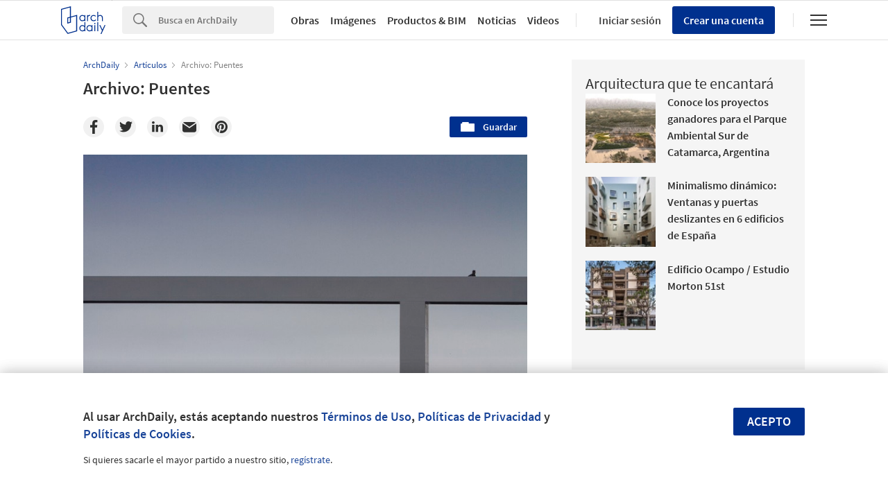

--- FILE ---
content_type: text/html; charset=utf-8
request_url: https://nrd.adsttc.com/api/v1/widgets/article-navigation/02-182209?site=cl&d=20260121
body_size: 1397
content:
<a class='afd-article-navigation afd-article-navigation--prev afd-desktop-e' data='02-182900' href='/cl/02-182900/oficinas-y-emporio-james-mau-para-infiniski?ad_medium=widget&amp;ad_name=navigation-prev' id='article-nav-prev'><div class='afd-article-navigation__arrow'><div class='afd-article-navigation__arrow-i'></div></div><div class='afd-article-navigation__info-container clearfix'><div class='afd-article-navigation__img' style='background-image: url(&#39;https://images.adsttc.com/media/images/5037/f7e3/28ba/0d44/5f00/0009/thumb_jpg/stringio.jpg?1414206137&#39;)'></div><div class='afd-article-navigation__data'><h3 class='afd-article-navigation__title'>Oficinas y Emporio / James &amp; Mau para Infiniski</h3><div class='afd-article-navigation__subtitle'>Obras Destacadas</div></div></div></a><a class='afd-article-navigation afd-article-navigation--next afd-desktop-e' data='02-183370' href='/cl/02-183370/presentacion-de-publicaciones-interacciones?ad_medium=widget&amp;ad_name=navigation-next' id='article-nav-next'><div class='afd-article-navigation__arrow'><div class='afd-article-navigation__arrow-i'></div></div><div class='afd-article-navigation__info-container'><div class='afd-article-navigation__img' style='background-image: url(&#39;https://images.adsttc.com/media/images/55e8/a5c8/e258/4642/5b00/00f1/thumb_jpg/tapas-interacciones.jpg?1441310149&#39;)'></div><div class='afd-article-navigation__data'><h3 class='afd-article-navigation__title'>Presentación de Publicaciones: &quot;Interacciones&quot;</h3><div class='afd-article-navigation__subtitle'>Artículos</div></div></div></a>

--- FILE ---
content_type: text/html; charset=utf-8
request_url: https://nft.adsttc.com/catalog/api/v1/cl/widgets/longtail_products?site=cl&ad_medium=widget&type=desktop&article_token=02-182209&widget_salt=9&d=20260121&geoip=US
body_size: 1531
content:
<h2 class='afd-title-widget'>Explora el Catálogo</h2>
<ul class='related-products__list'>
<li class='related-products__item' data-insights-category='widget-longtail-products' data-insights-label='Leaf' data-insights-value='35207' data-insights-version='US-slot-1'>
<a class='related-products__link' href='https://www.archdaily.cl/catalog/cl/products/35207/banca-para-jardin-bakor-leaf?ad_source=nimrod&amp;ad_medium=widget&amp;ad_content=single_longtail' title='Banca para jardín - Bakor'>
<figure>
<img alt='Banca para jardín - Bakor' class='b-lazy' data-pin-nopin='true' data-src='https://snoopy.archdaily.com/images/archdaily/catalog/uploads/photo/image/357787/Bakor-Banca-para-jardín-Leaf-04.jpg?width=350&amp;height=350&amp;format=webp'>
</figure>
<div class='related-products__text'>
<p class='related-products__company'>Leaf</p>
<h4 class='related-products__name'>Banca para jardín - Bakor</h4>
</div>
</a>
</li>
<li class='related-products__item' data-insights-category='widget-longtail-products' data-insights-label='STRUGAL' data-insights-value='23872' data-insights-version='US-slot-2'>
<a class='related-products__link' href='https://www.archdaily.cl/catalog/cl/products/23872/sistema-para-ventanas-y-puertas-strugal-s46-strugal?ad_source=nimrod&amp;ad_medium=widget&amp;ad_content=single_longtail' title='Sistema para ventanas y puertas STRUGAL S46 VEGA'>
<figure>
<img alt='Sistema para ventanas y puertas STRUGAL S46 VEGA' class='b-lazy' data-pin-nopin='true' data-src='https://snoopy.archdaily.com/images/archdaily/catalog/uploads/photo/image/245115/perfil-aluminio-strugal-s46.jpg?width=350&amp;height=350&amp;format=webp'>
</figure>
<div class='related-products__text'>
<p class='related-products__company'>STRUGAL</p>
<h4 class='related-products__name'>Sistema para ventanas y puertas STRUGAL S46 VEGA</h4>
</div>
</a>
</li>
<li class='related-products__item' data-insights-category='widget-longtail-products' data-insights-label='Volcan' data-insights-value='14928' data-insights-version='US-slot-3'>
<a class='related-products__link' href='https://www.archdaily.cl/catalog/cl/products/14928/placa-acustica-volcanita-sonoglass-volcan?ad_source=nimrod&amp;ad_medium=widget&amp;ad_content=single_longtail' title='Aislación acústica para cielo, muro y losa - SonoGlass'>
<figure>
<img alt='Aislación acústica para cielo, muro y losa - SonoGlass' class='b-lazy' data-pin-nopin='true' data-src='https://snoopy.archdaily.com/images/archdaily/catalog/uploads/photo/image/187262/SONOGLASS_-CINE.jpg?width=350&amp;height=350&amp;format=webp'>
</figure>
<div class='related-products__text'>
<p class='related-products__company'>Volcan</p>
<h4 class='related-products__name'>Aislación acústica para cielo, muro y losa - SonoGlass</h4>
</div>
</a>
</li>
<li class='related-products__item' data-insights-category='widget-longtail-products' data-insights-label='Cerámica Santiago' data-insights-value='38509' data-insights-version='US-slot-4'>
<a class='related-products__link' href='https://www.archdaily.cl/catalog/cl/products/38509/baldosin-para-pavimentos-santiago-y-princesa-ceramica-santiago?ad_source=nimrod&amp;ad_medium=widget&amp;ad_content=single_longtail' title='Baldosín para pavimentos - Santiago y Princesa'>
<figure>
<img alt='Baldosín para pavimentos - Santiago y Princesa' class='b-lazy' data-pin-nopin='true' data-src='https://snoopy.archdaily.com/images/archdaily/catalog/uploads/photo/image/412437/Baldosín-Santiago.jpg?width=350&amp;height=350&amp;format=webp'>
</figure>
<div class='related-products__text'>
<p class='related-products__company'>Cerámica Santiago</p>
<h4 class='related-products__name'>Baldosín para pavimentos - Santiago y Princesa</h4>
</div>
</a>
</li>
<li class='related-products__item' data-insights-category='widget-longtail-products' data-insights-label='Melón Hormigones' data-insights-value='13221' data-insights-version='US-slot-5'>
<a class='related-products__link' href='https://www.archdaily.cl/catalog/cl/products/13221/hormigon-pigmentado-artepolis-color-melon-hormigones?ad_source=nimrod&amp;ad_medium=widget&amp;ad_content=single_longtail' title='Hormigón pigmentado - FULLCOLOR'>
<figure>
<img alt='Hormigón pigmentado - FULLCOLOR' class='b-lazy' data-pin-nopin='true' data-src='https://snoopy.archdaily.com/images/archdaily/catalog/uploads/photo/image/225508/IMG_0273.JPG?width=350&amp;height=350&amp;format=webp'>
</figure>
<div class='related-products__text'>
<p class='related-products__company'>Melón Hormigones</p>
<h4 class='related-products__name'>Hormigón pigmentado - FULLCOLOR</h4>
</div>
</a>
</li>
<li class='related-products__item' data-insights-category='widget-longtail-products' data-insights-label='Urbanplay' data-insights-value='13934' data-insights-version='US-slot-6'>
<a class='related-products__link' href='https://www.archdaily.cl/catalog/cl/products/13934/zonas-de-juegos-infantiles-en-parque-rio-negro-urbanplay?ad_source=nimrod&amp;ad_medium=widget&amp;ad_content=single_longtail' title='Juegos Infantiles en Parque Río Negro'>
<figure>
<img alt='Juegos Infantiles en Parque Río Negro' class='b-lazy' data-pin-nopin='true' data-src='https://snoopy.archdaily.com/images/archdaily/catalog/uploads/photo/image/137455/Juegosinfantiles_1.JPG?width=350&amp;height=350&amp;format=webp'>
</figure>
<div class='related-products__text'>
<p class='related-products__company'>Urbanplay</p>
<h4 class='related-products__name'>Juegos Infantiles en Parque Río Negro</h4>
</div>
</a>
</li>
<li class='related-products__item afd-desktop-e' data-insights-category='widget-longtail-products' data-insights-label='Simpson Strong Tie' data-insights-value='13567' data-insights-version='US-slot-7'>
<a class='related-products__link' href='https://www.archdaily.cl/catalog/cl/products/13567/conectores-hibridos-h-hurrican-simpson-strong-tie?ad_source=nimrod&amp;ad_medium=widget&amp;ad_content=single_longtail' title='Conectores para cerchas y techos'>
<figure>
<img alt='Conectores para cerchas y techos' class='b-lazy' data-pin-nopin='true' data-src='https://snoopy.archdaily.com/images/archdaily/catalog/uploads/photo/image/134857/Conectores_Híbridos_H_03.JPG?width=350&amp;height=350&amp;format=webp'>
</figure>
<div class='related-products__text'>
<p class='related-products__company'>Simpson Strong Tie</p>
<h4 class='related-products__name'>Conectores para cerchas y techos</h4>
</div>
</a>
</li>
<li class='related-products__item afd-desktop-e' data-insights-category='widget-longtail-products' data-insights-label='Dialum' data-insights-value='33724' data-insights-version='US-slot-8'>
<a class='related-products__link' href='https://www.archdaily.cl/catalog/cl/products/33724/como-escoger-un-vidrio-para-ahorro-energetico-dialum?ad_source=nimrod&amp;ad_medium=widget&amp;ad_content=single_longtail' title='¿Cómo escoger un vidrio para el ahorro energético?'>
<figure>
<img alt='¿Cómo escoger un vidrio para el ahorro energético?' class='b-lazy' data-pin-nopin='true' data-src='https://snoopy.archdaily.com/images/archdaily/catalog/uploads/photo/image/336938/Guia-Dialum-09.jpeg?width=350&amp;height=350&amp;format=webp'>
</figure>
<div class='related-products__text'>
<p class='related-products__company'>Dialum</p>
<h4 class='related-products__name'>¿Cómo escoger un vidrio para el ahorro energético?</h4>
</div>
</a>
</li>
<li class='related-products__item afd-desktop-e' data-insights-category='widget-longtail-products' data-insights-label='GIRA' data-insights-value='29794' data-insights-version='US-slot-9'>
<a class='related-products__link' href='https://www.archdaily.cl/catalog/cl/products/29794/domotica-en-tuna-house-gira?ad_source=nimrod&amp;ad_medium=widget&amp;ad_content=single_longtail' title='Domótica en Tuna House'>
<figure>
<img alt='Domótica en Tuna House' class='b-lazy' data-pin-nopin='true' data-src='https://snoopy.archdaily.com/images/archdaily/catalog/uploads/photo/image/289954/The_Room_Studio__3_.jpg?width=350&amp;height=350&amp;format=webp'>
</figure>
<div class='related-products__text'>
<p class='related-products__company'>GIRA</p>
<h4 class='related-products__name'>Domótica en Tuna House</h4>
</div>
</a>
</li>
<li class='related-products__item afd-desktop-e' data-insights-category='widget-longtail-products' data-insights-label='DVP' data-insights-value='38341' data-insights-version='US-slot-10'>
<a class='related-products__link' href='https://www.archdaily.cl/catalog/cl/products/38341/policarbonato-ondulado-para-revestimientos-y-techos-dvp?ad_source=nimrod&amp;ad_medium=widget&amp;ad_content=single_longtail' title='Policarbonato ondulado para revestimientos y techos'>
<figure>
<img alt='Policarbonato ondulado para revestimientos y techos' class='b-lazy' data-pin-nopin='true' data-src='https://snoopy.archdaily.com/images/archdaily/catalog/uploads/photo/image/409896/Polionda-DVP-04.jpg?width=350&amp;height=350&amp;format=webp'>
</figure>
<div class='related-products__text'>
<p class='related-products__company'>DVP</p>
<h4 class='related-products__name'>Policarbonato ondulado para revestimientos y techos</h4>
</div>
</a>
</li>
<li class='related-products__item afd-desktop-e' data-insights-category='widget-longtail-products' data-insights-label='CHC' data-insights-value='36130' data-insights-version='US-slot-11'>
<a class='related-products__link' href='https://www.archdaily.cl/catalog/cl/products/36130/porcelanatos-bosco-chc?ad_source=nimrod&amp;ad_medium=widget&amp;ad_content=single_longtail' title='Porcelanatos - Bosco'>
<figure>
<img alt='Porcelanatos - Bosco' class='b-lazy' data-pin-nopin='true' data-src='https://snoopy.archdaily.com/images/archdaily/catalog/uploads/photo/image/374154/Porcelanato-Bosco-Amendoa-Interior-Eliane-CHC.jpg?width=350&amp;height=350&amp;format=webp'>
</figure>
<div class='related-products__text'>
<p class='related-products__company'>CHC</p>
<h4 class='related-products__name'>Porcelanatos - Bosco</h4>
</div>
</a>
</li>
<li class='related-products__item afd-desktop-e' data-insights-category='widget-longtail-products' data-insights-label='Teka' data-insights-value='31629' data-insights-version='US-slot-12'>
<a class='related-products__link' href='https://www.archdaily.cl/catalog/cl/products/31629/espejo-con-iluminacion-sense-teka?ad_source=nimrod&amp;ad_medium=widget&amp;ad_content=single_longtail' title='Espejo con iluminación - Sense'>
<figure>
<img alt='Espejo con iluminación - Sense' class='b-lazy' data-pin-nopin='true' data-src='https://snoopy.archdaily.com/images/archdaily/catalog/uploads/photo/image/308669/Espejo_Sense-imagen-1.jpg?width=350&amp;height=350&amp;format=webp'>
</figure>
<div class='related-products__text'>
<p class='related-products__company'>Teka</p>
<h4 class='related-products__name'>Espejo con iluminación - Sense</h4>
</div>
</a>
</li>
</ul>
<a class="afd-widget-more-link afd-widget-more-link--right related-products__view-more" href="/catalog/cl?ad_source=nimrod&amp;ad_medium=widget&amp;ad_content=single_longtail">Más productos »</a>


--- FILE ---
content_type: text/html; charset=utf-8
request_url: https://nrd.adsttc.com/api/v1/widgets/recommended-projects?site=cl&ad_name=recommended-projects&ad_medium=widget&type=desktop&visitor_id=&d=20260121&geoip=US
body_size: 4312
content:
<div class='afd-recommended-projects__title-container'><h2 class='afd-recommended-projects__title'>Arquitectura que te encantará</h2></div><ul><li class='afd-widget-item'><figure><a class='afd-widget-item-thumb' data-insights-category='recommended-projects-widget' data-insights-label='default-nrd-thumb' data-insights-value='1002829' data-insights-version='0' href='/cl/1002829/conoce-los-proyectos-ganadores-para-el-parque-ambiental-sur-de-catamarca-argentina?ad_medium=widget&amp;ad_name=recommended-projects' title='Conoce los proyectos ganadores para el Parque Ambiental Sur de Catamarca, Argentina'><img alt='Conoce los proyectos ganadores para el Parque Ambiental Sur de Catamarca, Argentina Primer Premio. Image Cortesía de Lesch Alfaro Arquitectos' class='b-lazy' data-pin-nopin='true' data-src='https://snoopy.archdaily.com/images/archdaily/media/images/649c/40fa/cb9c/4675/77e2/b5bf/thumb_jpg/conoce-los-ganadores-del-concurso-para-el-parque-ambiental-sur-en-la-ciudad-de-catamarca_24.jpg?1687961860&amp;format=webp&amp;width=95&amp;height=95&amp;crop=true' height='125' width='125'></a></figure><div class='widget-text'><h3 class='afd-widget-item-title'><a class='afd-widget-item-link' data-insights-category='recommended-projects-widget' data-insights-label='default-nrd' data-insights-value='1002829' data-insights-version='0' href='/cl/1002829/conoce-los-proyectos-ganadores-para-el-parque-ambiental-sur-de-catamarca-argentina?ad_medium=widget&amp;ad_name=recommended-projects' title='Conoce los proyectos ganadores para el Parque Ambiental Sur de Catamarca, Argentina'>Conoce los proyectos ganadores para el Parque Ambiental Sur de Catamarca, Argentina</a></h3><span class='afd-widget-item-hint'></span></div></li><li class='afd-widget-item'><figure><a class='afd-widget-item-thumb' data-insights-category='recommended-projects-widget' data-insights-label='default-nrd-thumb' data-insights-value='1002328' data-insights-version='1' href='/cl/1002328/minimalismo-dinamico-ventanas-y-puertas-deslizantes-en-6-edificios-de-espana?ad_medium=widget&amp;ad_name=recommended-projects' title='Minimalismo dinámico: Ventanas y puertas deslizantes en 6 edificios de España'><img alt='Minimalismo dinámico: Ventanas y puertas deslizantes en 6 edificios de España Hotel Macià Sevilla Kubb / Quintasgonzalez Arquitectos. Image © Juanan Barros' class='b-lazy' data-pin-nopin='true' data-src='https://snoopy.archdaily.com/images/archdaily/media/images/648c/b5b2/cb9c/463b/825f/267e/thumb_jpg/minimalismo-dinamico-ventanas-y-puertas-deslizantes-en-6-edificios-de-espana_2.jpg?1686943249&amp;format=webp&amp;width=95&amp;height=95&amp;crop=true' height='125' width='125'></a></figure><div class='widget-text'><h3 class='afd-widget-item-title'><a class='afd-widget-item-link' data-insights-category='recommended-projects-widget' data-insights-label='default-nrd' data-insights-value='1002328' data-insights-version='1' href='/cl/1002328/minimalismo-dinamico-ventanas-y-puertas-deslizantes-en-6-edificios-de-espana?ad_medium=widget&amp;ad_name=recommended-projects' title='Minimalismo dinámico: Ventanas y puertas deslizantes en 6 edificios de España'>Minimalismo dinámico: Ventanas y puertas deslizantes en 6 edificios de España</a></h3><span class='afd-widget-item-hint'></span></div></li><li class='afd-widget-item'><figure><a class='afd-widget-item-thumb' data-insights-category='recommended-projects-widget' data-insights-label='default-nrd-thumb' data-insights-value='996129' data-insights-version='2' href='/cl/996129/edificio-ocampo-estudio-morton-51st?ad_medium=widget&amp;ad_name=recommended-projects' title='Edificio Ocampo / Estudio Morton 51st'><img alt='Edificio Ocampo / Estudio Morton 51st © Federico Kulekdjian' class='b-lazy' data-pin-nopin='true' data-src='https://snoopy.archdaily.com/images/archdaily/media/images/63e2/ecbb/e8da/b07b/a8fc/b62f/thumb_jpg/edificio-ocampo-estudio-morton-51st_23.jpg?1675816214&amp;format=webp&amp;width=95&amp;height=95&amp;crop=true' height='125' width='125'></a></figure><div class='widget-text'><h3 class='afd-widget-item-title'><a class='afd-widget-item-link' data-insights-category='recommended-projects-widget' data-insights-label='default-nrd' data-insights-value='996129' data-insights-version='2' href='/cl/996129/edificio-ocampo-estudio-morton-51st?ad_medium=widget&amp;ad_name=recommended-projects' title='Edificio Ocampo / Estudio Morton 51st'>Edificio Ocampo / Estudio Morton 51st</a></h3><span class='afd-widget-item-hint'></span></div></li></ul>


--- FILE ---
content_type: text/html; charset=utf-8
request_url: https://nrd.adsttc.com/api/v1/widgets/related-tags?site=cl&ad_name=related-tags-article-show&ad_medium=widget&type=desktop&article_token=02-182209&widget_salt=9&d=20260121&geoip=US
body_size: 2531
content:
<h2 class='afd-title-widget'>Artículos relacionados</h2><ul><li class='afd-widget-item'><figure><a class='afd-widget-item-thumb' data-insights-category='related-tags-article-show-widget' data-insights-label='default-nrd-thumb' data-insights-value='751014' data-insights-version='0' href='/cl/751014/resultados-concurso-ideas-de-arquitectura-puente-san-pedro-osorno-chile?ad_medium=widget&amp;ad_name=related-tags-article-show' title='Resultados Concurso Ideas de Arquitectura Puente San Pedro / Osorno, Chile'><img alt='Resultados Concurso Ideas de Arquitectura Puente San Pedro / Osorno, Chile ' class='b-lazy' data-pin-nopin='true' data-src='https://snoopy.archdaily.com/images/archdaily/media/images/5467/c80c/e58e/ce9e/3600/5f8c/thumb_jpg/open-uri20141115-18270-1qdd0r3.jpg?1416087553&amp;format=webp' height='125' width='125'></a></figure><div class='widget-text'><h3 class='afd-widget-item-title'><a class='afd-widget-item-link' data-insights-category='related-tags-article-show-widget' data-insights-label='default-nrd' data-insights-value='751014' data-insights-version='0' href='/cl/751014/resultados-concurso-ideas-de-arquitectura-puente-san-pedro-osorno-chile?ad_medium=widget&amp;ad_name=related-tags-article-show' title='Resultados Concurso Ideas de Arquitectura Puente San Pedro / Osorno, Chile'>Resultados Concurso Ideas de Arquitectura Puente San Pedro / Osorno, Chile</a></h3><span class='afd-widget-item-hint'></span></div></li><li class='afd-widget-item'><figure><a class='afd-widget-item-thumb' data-insights-category='related-tags-article-show-widget' data-insights-label='default-nrd-thumb' data-insights-value='02-8745' data-insights-version='1' href='/cl/02-8745/zaragoza-bridge-pavilion-zaha-hadid-patrick-schumacher?ad_medium=widget&amp;ad_name=related-tags-article-show' title='Zaragoza Bridge Pavilion / Zaha Hadid + Patrick Schumacher'><img alt='Zaragoza Bridge Pavilion / Zaha Hadid + Patrick Schumacher  ' class='b-lazy' data-pin-nopin='true' data-src='https://snoopy.archdaily.com/images/archdaily/media/images/55e6/9843/2347/5ddd/1700/0b83/thumb_jpg/1498644263_7zha_zaragozajpg.jpg?1441175615&amp;format=webp' height='125' width='125'></a></figure><div class='widget-text'><h3 class='afd-widget-item-title'><a class='afd-widget-item-link' data-insights-category='related-tags-article-show-widget' data-insights-label='default-nrd' data-insights-value='02-8745' data-insights-version='1' href='/cl/02-8745/zaragoza-bridge-pavilion-zaha-hadid-patrick-schumacher?ad_medium=widget&amp;ad_name=related-tags-article-show' title='Zaragoza Bridge Pavilion / Zaha Hadid + Patrick Schumacher'>Zaragoza Bridge Pavilion / Zaha Hadid + Patrick Schumacher</a></h3><span class='afd-widget-item-hint'></span></div></li></ul>


--- FILE ---
content_type: text/html; charset=utf-8
request_url: https://nrd.adsttc.com/api/v1/widgets/category?site=cl&ad_name=category--article-show&ad_medium=widget&name=Otras%20Estructuras&exclude=02-182209&add_title=more&type=desktop&article_token=02-182209&widget_salt=9&max_items=2&d=20260121&geoip=US
body_size: 2405
content:
<h2 class='afd-title-widget'>Más Otras Estructuras</h2><ul><li class='afd-widget-item'><figure><a class='afd-widget-item-thumb' data-insights-category='category--article-show-widget' data-insights-label='default-nrd-thumb' data-insights-value='924659' data-insights-version='0' href='/cl/924659/ciclismo-a-traves-de-los-arboles-burolandschap?ad_medium=widget&amp;ad_name=category--article-show' title='Ciclismo a través de los árboles / Burolandschap'><img alt='Ciclismo a través de los árboles / Burolandschap © Visit Limburg' class='b-lazy' data-pin-nopin='true' data-src='https://snoopy.archdaily.com/images/archdaily/media/images/5d78/1e08/284d/d158/9f00/006a/thumb_jpg/FDDB__LD_2884_0.jpg?1568153022&amp;format=webp' height='125' width='125'></a></figure><div class='widget-text'><h3 class='afd-widget-item-title'><a class='afd-widget-item-link' data-insights-category='category--article-show-widget' data-insights-label='default-nrd' data-insights-value='924659' data-insights-version='0' href='/cl/924659/ciclismo-a-traves-de-los-arboles-burolandschap?ad_medium=widget&amp;ad_name=category--article-show' title='Ciclismo a través de los árboles / Burolandschap'>Ciclismo a través de los árboles / Burolandschap</a></h3><span class='afd-widget-item-hint'></span></div></li><li class='afd-widget-item'><figure><a class='afd-widget-item-thumb' data-insights-category='category--article-show-widget' data-insights-label='default-nrd-thumb' data-insights-value='770939' data-insights-version='1' href='/cl/770939/corpus-intra-muros-stefan-hitthaler?ad_medium=widget&amp;ad_name=category--article-show' title='Corpus Intra Muros / Stefan Hitthaler'><img alt='Corpus Intra Muros / Stefan Hitthaler © Christof Theurer' class='b-lazy' data-pin-nopin='true' data-src='https://snoopy.archdaily.com/images/archdaily/media/images/559f/1eb6/e58e/ce62/b300/0081/thumb_jpg/_THE2497.jpg?1436491430&amp;format=webp' height='125' width='125'></a></figure><div class='widget-text'><h3 class='afd-widget-item-title'><a class='afd-widget-item-link' data-insights-category='category--article-show-widget' data-insights-label='default-nrd' data-insights-value='770939' data-insights-version='1' href='/cl/770939/corpus-intra-muros-stefan-hitthaler?ad_medium=widget&amp;ad_name=category--article-show' title='Corpus Intra Muros / Stefan Hitthaler'>Corpus Intra Muros / Stefan Hitthaler</a></h3><span class='afd-widget-item-hint'></span></div></li></ul>
<a title="Otras Estructuras" class="afd-widget-more-link afd-widget-more-link--right" href="/cl/search/projects/categories/otras-estructuras">Más Otras Estructuras »</a>


--- FILE ---
content_type: text/html; charset=utf-8
request_url: https://nrd.adsttc.com/api/v1/widgets/more-type?site=cl&ad_name=articles-article-show&ad_medium=widget&name=Articles&exclude=02-182209&add_title=more&type=desktop&article_token=02-182209&widget_salt=9&max_items=2&d=20260121&geoip=US
body_size: 2983
content:
<h2 class='afd-title-widget'>Más  Artículos</h2><ul><li class='afd-widget-item'><figure><a class='afd-widget-item-thumb' data-insights-category='articles-article-show-widget' data-insights-label='default-nrd-thumb' data-insights-value='1037821' data-insights-version='0' href='/cl/1037821/cuando-comer-se-vuelve-espacial-14-proyectos-en-torno-a-comidas-compartidas?ad_medium=widget&amp;ad_name=articles-article-show' title='Cuando comer se vuelve espacial: 14 proyectos en torno a comidas compartidas'><img alt='Cuando comer se vuelve espacial: 14 proyectos en torno a comidas compartidas © Ungerhofer Dániel, Fátrai Júlia, Reizinger Ákos, Laczkó Péter' class='b-lazy' data-pin-nopin='true' data-src='https://snoopy.archdaily.com/images/archdaily/media/images/695a/fc73/07c3/d101/89dc/ad1a/thumb_jpg/sharing-the-table-how-communal-eating-redefines-urban-cultures_19.jpg?1767570554&amp;format=webp' height='125' width='125'></a></figure><div class='widget-text'><h3 class='afd-widget-item-title'><a class='afd-widget-item-link' data-insights-category='articles-article-show-widget' data-insights-label='default-nrd' data-insights-value='1037821' data-insights-version='0' href='/cl/1037821/cuando-comer-se-vuelve-espacial-14-proyectos-en-torno-a-comidas-compartidas?ad_medium=widget&amp;ad_name=articles-article-show' title='Cuando comer se vuelve espacial: 14 proyectos en torno a comidas compartidas'>Cuando comer se vuelve espacial: 14 proyectos en torno a comidas compartidas</a></h3><span class='afd-widget-item-hint'></span></div></li><li class='afd-widget-item'><figure><a class='afd-widget-item-thumb' data-insights-category='articles-article-show-widget' data-insights-label='default-nrd-thumb' data-insights-value='1036237' data-insights-version='1' href='/cl/1036237/la-arquitectura-de-la-restriccion-cuando-no-construir-se-convierte-en-diseno?ad_medium=widget&amp;ad_name=articles-article-show' title='La arquitectura de la restricción: cuando no construir se convierte en diseño'><img alt='La arquitectura de la restricción: cuando no construir se convierte en diseño FRAC Dunkerque / Lacaton &amp; Vassal. Imagen © Philippe Ruault' class='b-lazy' data-pin-nopin='true' data-src='https://snoopy.archdaily.com/images/archdaily/media/images/6905/f4fb/b04b/1c5a/02ff/7752/thumb_jpg/the-architecture-of-restraint-when-choosing-not-to-build-becomes-design_4.jpg?1761998092&amp;format=webp' height='125' width='125'></a></figure><div class='widget-text'><h3 class='afd-widget-item-title'><a class='afd-widget-item-link' data-insights-category='articles-article-show-widget' data-insights-label='default-nrd' data-insights-value='1036237' data-insights-version='1' href='/cl/1036237/la-arquitectura-de-la-restriccion-cuando-no-construir-se-convierte-en-diseno?ad_medium=widget&amp;ad_name=articles-article-show' title='La arquitectura de la restricción: cuando no construir se convierte en diseño'>La arquitectura de la restricción: cuando no construir se convierte en diseño</a></h3><span class='afd-widget-item-hint'></span></div></li></ul>
<a class="afd-widget-more-link afd-widget-more-link--right" title="Artículos" href="/cl/articulos">Más Artículos »</a>


--- FILE ---
content_type: text/html; charset=utf-8
request_url: https://nrd.adsttc.com/api/v1/widgets/featured-products?site=cl&ad_medium=widget&type=desktop&article_token=02-182209&widget_salt=9&d=20260121&geoip=US
body_size: 3317
content:
<h2 class='afd-title-widget'>Productos más vistos</h2><ul><li class='afd-widget-item' data-insights-category='widget-most-visited-products' data-insights-label='Lunawood' data-insights-value='35358'><figure><a class='afd-widget-item-thumb' href='https://www.archdaily.cl/catalog/cl/products/35358/thermowood-in-the-golf-village-lunawood?ad_source=nimrod&amp;ad_medium=widget&amp;ad_content=most_visited_products' title='Madera Thermowood en The Golf Village / Lunawood'><img alt='Madera Thermowood en The Golf Village' class='b-lazy' data-pin-nopin='true' data-src='https://neufert-cdn.archdaily.net/uploads/photo/image/360135/cropped_large_Mariana-Crego_Golf-Village_Lunawood-Thermowood-ceiling_Luna-Triple-_0004_MarianaCrego_GolfVillage_RafaelRenzo-46.jpeg?v=1763497461' height='125' width='125'></a></figure><h3 class='afd-widget-item-title'><a class='afd-widget-item-link' href='https://www.archdaily.cl/catalog/cl/products/35358/thermowood-in-the-golf-village-lunawood?ad_source=nimrod&amp;ad_medium=widget&amp;ad_content=most_visited_products' title='Madera Thermowood en The Golf Village / Lunawood'>Madera Thermowood en The Golf Village<span class='title-division'>|</span><span class='title-secondary'>Lunawood</span></a></h3></li><li class='afd-widget-item' data-insights-category='widget-most-visited-products' data-insights-label='Porcelanosa Grupo' data-insights-value='33753'><figure><a class='afd-widget-item-thumb' href='https://www.archdaily.cl/catalog/cl/products/33753/porcelanato-todo-masa-solidker-porcelanosa-grupo?ad_source=nimrod&amp;ad_medium=widget&amp;ad_content=most_visited_products' title='Porcelanato todo masa Solidker® / Porcelanosa Grupo'><img alt='Porcelanato todo masa Solidker®' class='b-lazy' data-pin-nopin='true' data-src='https://neufert-cdn.archdaily.net/uploads/photo/image/337199/cropped_large_Vestuairo-deep.jpg?v=1689884973' height='125' width='125'></a></figure><h3 class='afd-widget-item-title'><a class='afd-widget-item-link' href='https://www.archdaily.cl/catalog/cl/products/33753/porcelanato-todo-masa-solidker-porcelanosa-grupo?ad_source=nimrod&amp;ad_medium=widget&amp;ad_content=most_visited_products' title='Porcelanato todo masa Solidker® / Porcelanosa Grupo'>Porcelanato todo masa Solidker®<span class='title-division'>|</span><span class='title-secondary'>Porcelanosa Grupo</span></a></h3></li><li class='afd-widget-item' data-insights-category='widget-most-visited-products' data-insights-label='Lunawood' data-insights-value='35356'><figure><a class='afd-widget-item-thumb' href='https://www.archdaily.cl/catalog/cl/products/35356/how-to-use-thermowood-in-interiors-lunawood?ad_source=nimrod&amp;ad_medium=widget&amp;ad_content=most_visited_products' title='Cómo usar madera Thermowood en interiores / Lunawood'><img alt='Cómo usar madera Thermowood en interiores' class='b-lazy' data-pin-nopin='true' data-src='https://neufert-cdn.archdaily.net/uploads/photo/image/360099/cropped_large_Lunawood_Thermowood_Interior_PrivateApartmentVilnius_Lithuania_2018_3.jpg?v=1732647183' height='125' width='125'></a></figure><h3 class='afd-widget-item-title'><a class='afd-widget-item-link' href='https://www.archdaily.cl/catalog/cl/products/35356/how-to-use-thermowood-in-interiors-lunawood?ad_source=nimrod&amp;ad_medium=widget&amp;ad_content=most_visited_products' title='Cómo usar madera Thermowood en interiores / Lunawood'>Cómo usar madera Thermowood en interiores<span class='title-division'>|</span><span class='title-secondary'>Lunawood</span></a></h3></li></ul>